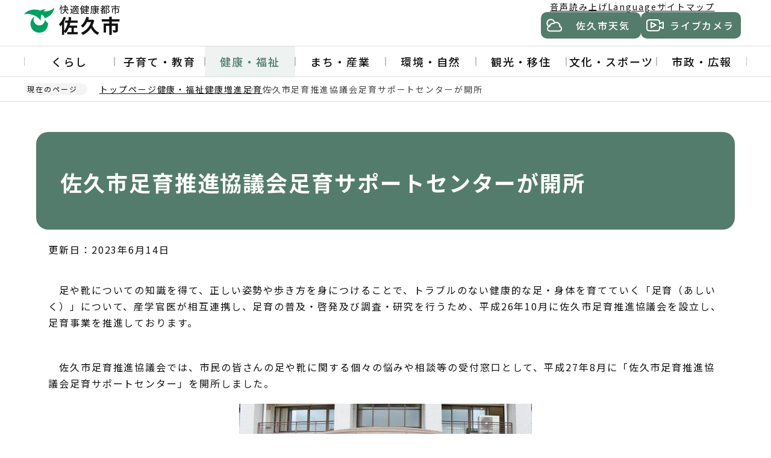

--- FILE ---
content_type: text/html
request_url: https://www.city.saku.nagano.jp/kenko/kenkozoshin/ashiiku/asiikusaposen.html
body_size: 6807
content:
<!DOCTYPE html>
<html lang="ja" prefix="og: http://ogp.me/ns# article: http://ogp.me/ns/article#">
    <head>
        <meta charset="UTF-8">
        <meta name="Author" content="Saku city">
        <meta http-equiv="X-UA-Compatible" content="IE=edge">
        <meta name="viewport" content="width=device-width,initial-scale=1.0">
        <meta name="format-detection" content="telephone=no">
        <meta property="og:title" content="佐久市足育推進協議会足育サポートセンターが開所">
        <meta property="og:type" content="article">
        <meta property="og:url" content="http://www.city.saku.nagano.jp/kenko/kenkozoshin/ashiiku/asiikusaposen.html">
        <meta property="og:image" content="https://www.city.saku.nagano.jp/images/ogp.png">
        <meta property="og:description" content="">
        
        
        <link rel="shortcut icon" href="/favicon.ico">
        <link rel="apple-touch-icon" href="/images/apple-touch-icon.png">
        

<title>佐久市足育推進協議会足育サポートセンターが開所 | 佐久市ホームページ</title>
<link rel="stylesheet" href="/css/2024_style.wysiwyg.css" media="all">
<link rel="stylesheet" href="/css/2024_style.tableconverter.css" media="all">
<link rel="stylesheet" href="/css/2024_style_common.css" media="all">
<link rel="stylesheet" href="/css/2024_style_print.css" media="print">
<link rel="stylesheet" href="/css/lightbox.css" media="screen">
<script src="/js/jquery-3.7.1.min.js"></script>
<script src="/js/analyticscode.js"></script>

 
        
        <!-- google-analytics -->
    </head>
    <body id="base">
        
        
<div id="basebg">
<!-- scs_jyogai_start -->
<noscript>
    <p class="jsmessage">佐久市ホームページではJavaScriptを使用しています。JavaScriptの使用を有効にしていない場合は、一部の機能が正確に動作しない恐れがあります。<br>お手数ですがJavaScriptの使用を有効にしてください。</p>
</noscript>
<div class="blockjump txtno-display"><a id="PTOP">このページの先頭です</a></div>
<div id="blockskip">
    <a href="#CONT" class="skip">このページの本文へ移動</a>
</div>
<header class="header">
    <div class="header__inner">
        <div class="header__top">
            <div class="header__top-inner">
                <div class="header__logo">
                    <a href="/index.html"><img src="/images/2024_header_logo.png" alt="快適健康都市 佐久市" width="164" height="50" class="header__logo-img"></a>
                </div>
                <div class="header__nav">
                    <ul class="header-guide">
                        <li class="header-guide__item"><a href="https://www.zoomsight-sv.jp/SKC/controller/index.html#https://www.city.saku.nagano.jp/">音声読み上げ</a></li>
                        <li class="header-guide__item"><a href="/multilingual/index.html">Language</a></li>
                        <li class="header-guide__item"><a href="/sitemap.html">サイトマップ</a></li>
                    </ul>
                    <div class="header__btn-area">
                        <a href="/oyakudachi/tenki.html" class="button button--weather">佐久市天気</a>
                        <a href="/oyakudachi/livecamera.html" class="button button--live-camera">ライブカメラ</a>
                    </div>
                </div>
                <div class="header__nav-sp">
                    <button class="button-nav-sp button-nav-sp--search">検索</button>
                    <button class="button-nav-sp button-nav-sp--menu">メニュー</button>
                </div>
            </div>
        </div>
        <!-- ======▼spメニュー▼======= -->
        <div class="sp-menu">
            <div class="sp-menu__inner">
                <div class="sp-menu__top">
                    <ul class="sp-gnavi">
                        <li class="sp-gnavi__item"><a href="/kurashi/index.html">くらし</a></li>
                        <li class="sp-gnavi__item"><a href="/kyoiku/index.html">子育て・教育</a></li>
                        <li class="sp-gnavi__item"><a href="/kenko/index.html">健康・福祉</a></li>
                        <li class="sp-gnavi__item"><a href="/machizukuri/index.html">まち・産業</a></li>
                        <li class="sp-gnavi__item"><a href="/kankyo_shizen/index.html">環境・自然</a></li>
                        <li class="sp-gnavi__item"><a href="/kanko/index.html">観光・移住</a></li>
                        <li class="sp-gnavi__item"><a href="/bunka/index.html">文化・スポーツ</a></li>
                        <li class="sp-gnavi__item"><a href="/shisei/index.html">市政・広報</a></li>
                    </ul>
                    <ul class="sp-guide">
                        <li class="sp-guide__item"><a href="https://www.zoomsight-sv.jp/SKC/controller/index.html#https://www.city.saku.nagano.jp/">音声読み上げ</a></li>
                        <li class="sp-guide__item"><a href="/multilingual/index.html">Language</a></li>
                        <li class="sp-guide__item"><a href="/sitemap.html">サイトマップ</a></li>
                    </ul>
                </div>
                <ul class="sp-btn-area">
                    <li class="sp-btn-area__item sp-btn-area__item--weather"><a href="/oyakudachi/tenki.html">佐久市天気</a></li>
                    <li class="sp-btn-area__item sp-btn-area__item--live-camera"><a href="/oyakudachi/livecamera.html">ライブカメラ</a></li>
                </ul>
            </div>
        </div>
        <div class="sp-search">
            <div class="sp-search__inner">
                <div class="h0search"></div>
            </div>
        </div>
        <!-- ========▲spメニュー▲========= -->
        <!-- ======▼グロナビ▼======= -->
        <div class="header__gnavi">
            <nav>
                <ul class="gnavi">
                    <li class="gnavi__item">
                        <a href="/kurashi/index.html" class="gnavi__link">くらし</a>
                        <div class="sub-menu">
                            <div class="sub-menu__inner">
                                <div class="sub-menu__top">
                                    <p class="sub-menu__title"><a href="/kurashi/index.html" class="sub-menu__title-link">くらし</a></p>
                                    <button type="button" class="button button--gnavi-close">閉じる</button>
                                </div>
                                <ul class="sub-menu__item">
                                    
                                        
                                            <li class="sub-menu__item-list">
                                                <a href="/kurashi/kyujitsuyakan/index.html" class="sub-menu__item-link">
                                                    休日・夜間窓口
                                                </a>
                                            </li>
                                        
                                            <li class="sub-menu__item-list">
                                                <a href="/kurashi/hojokin_itiran/index.html" class="sub-menu__item-link">
                                                    補助金等一覧
                                                </a>
                                            </li>
                                        
                                            <li class="sub-menu__item-list">
                                                <a href="/kurashi/iza/index.html" class="sub-menu__item-link">
                                                    防災・防犯
                                                </a>
                                            </li>
                                        
                                            <li class="sub-menu__item-list">
                                                <a href="/kurashi/shinsei_todokede/index.html" class="sub-menu__item-link">
                                                    申請・届出
                                                </a>
                                            </li>
                                        
                                            <li class="sub-menu__item-list">
                                                <a href="/kurashi/koseki_juminhyo/index.html" class="sub-menu__item-link">
                                                    戸籍・住民票
                                                </a>
                                            </li>
                                        
                                            <li class="sub-menu__item-list">
                                                <a href="/kurashi/mynumber/index.html" class="sub-menu__item-link">
                                                    マイナンバー
                                                </a>
                                            </li>
                                        
                                            <li class="sub-menu__item-list">
                                                <a href="/kurashi/zeikin_hokenryo/index.html" class="sub-menu__item-link">
                                                    税金・保険料
                                                </a>
                                            </li>
                                        
                                            <li class="sub-menu__item-list">
                                                <a href="/kurashi/gomi_recycle/index.html" class="sub-menu__item-link">
                                                    ごみ・リサイクル
                                                </a>
                                            </li>
                                        
                                            <li class="sub-menu__item-list">
                                                <a href="/kurashi/jogesuidou/index.html" class="sub-menu__item-link">
                                                    水道・下水道
                                                </a>
                                            </li>
                                        
                                            <li class="sub-menu__item-list">
                                                <a href="/kurashi/tochi_jutaku/index.html" class="sub-menu__item-link">
                                                    土地・住宅
                                                </a>
                                            </li>
                                        
                                            <li class="sub-menu__item-list">
                                                <a href="/kurashi/anzen_doro_kasen/index.html" class="sub-menu__item-link">
                                                    公共交通・交通安全
                                                </a>
                                            </li>
                                        
                                            <li class="sub-menu__item-list">
                                                <a href="/kurashi/shohiseikatsu/index.html" class="sub-menu__item-link">
                                                    消費生活
                                                </a>
                                            </li>
                                        
                                            <li class="sub-menu__item-list">
                                                <a href="/kurashi/jinken_danjokyodo/index.html" class="sub-menu__item-link">
                                                    人権・男女共同
                                                </a>
                                            </li>
                                        
                                            <li class="sub-menu__item-list">
                                                <a href="/kurashi/living_foreigner/index.html" class="sub-menu__item-link">
                                                    定住外国人支援
                                                </a>
                                            </li>
                                        
                                            <li class="sub-menu__item-list">
                                                <a href="/kurashi/sodanmadoguchi/index.html" class="sub-menu__item-link">
                                                    相談窓口
                                                </a>
                                            </li>
                                        
                                    
                                </ul>
                            </div>
                        </div>
                    </li>
                    <li class="gnavi__item">
                        <a href="/kyoiku/index.html" class="gnavi__link">子育て・教育</a>
                        <div class="sub-menu">
                            <div class="sub-menu__inner">
                                <div class="sub-menu__top">
                                    <p class="sub-menu__title"><a href="/kyoiku/index.html" class="sub-menu__title-link">子育て・教育</a></p>
                                    <button type="button" class="button button--gnavi-close">閉じる</button>
                                </div>
                                <ul class="sub-menu__item">
                                    
                                        
                                            <li class="sub-menu__item-list">
                                                <a href="/kyoiku/kyoudousinken.html" class="sub-menu__item-link">
                                                    民法等の一部を改正する法律（父母の離婚後等の子の養育に関する見直し）について
                                                </a>
                                            </li>
                                        
                                            <li class="sub-menu__item-list">
                                                <a href="/kyoiku/kosodate/index.html" class="sub-menu__item-link">
                                                    子育て・保育
                                                </a>
                                            </li>
                                        
                                            <li class="sub-menu__item-list">
                                                <a href="/kyoiku/kyoiku/index.html" class="sub-menu__item-link">
                                                    学校・教育
                                                </a>
                                            </li>
                                        
                                    
                                </ul>
                            </div>
                        </div>
                    </li>
                    <li class="gnavi__item">
                        <a href="/kenko/index.html" class="gnavi__link">健康・福祉</a>
                        <div class="sub-menu">
                            <div class="sub-menu__inner">
                                <div class="sub-menu__top">
                                    <p class="sub-menu__title"><a href="/kenko/index.html" class="sub-menu__title-link">健康・福祉</a></p>
                                    <button type="button" class="button button--gnavi-close">閉じる</button>
                                </div>
                                <ul class="sub-menu__item">
                                    
                                        
                                            <li class="sub-menu__item-list">
                                                <a href="/kenko/kenkozoshin/index.html" class="sub-menu__item-link">
                                                    健康増進
                                                </a>
                                            </li>
                                        
                                            <li class="sub-menu__item-list">
                                                <a href="/kenko/kenshin_yobosesshu/index.html" class="sub-menu__item-link">
                                                    健診・予防接種
                                                </a>
                                            </li>
                                        
                                            <li class="sub-menu__item-list">
                                                <a href="/kenko/tiikiiryo/index.html" class="sub-menu__item-link">
                                                    地域医療
                                                </a>
                                            </li>
                                        
                                            <li class="sub-menu__item-list">
                                                <a href="/kenko/kokushika/index.html" class="sub-menu__item-link">
                                                    口腔歯科保健
                                                </a>
                                            </li>
                                        
                                            <li class="sub-menu__item-list">
                                                <a href="/kenko/fukushi/index.html" class="sub-menu__item-link">
                                                    地域福祉
                                                </a>
                                            </li>
                                        
                                            <li class="sub-menu__item-list">
                                                <a href="/kenko/fukushiiryo/index.html" class="sub-menu__item-link">
                                                    福祉医療
                                                </a>
                                            </li>
                                        
                                            <li class="sub-menu__item-list">
                                                <a href="/kenko/shogaishafukushi/index.html" class="sub-menu__item-link">
                                                    障がい者福祉
                                                </a>
                                            </li>
                                        
                                            <li class="sub-menu__item-list">
                                                <a href="/kenko/ikiiki/index.html" class="sub-menu__item-link">
                                                    高齢者福祉・介護
                                                </a>
                                            </li>
                                        
                                            <li class="sub-menu__item-list">
                                                <a href="/kenko/seikatsushien_hogo/index.html" class="sub-menu__item-link">
                                                    生活支援・生活保護
                                                </a>
                                            </li>
                                        
                                            <li class="sub-menu__item-list">
                                                <a href="/kenko/kokoro/index.html" class="sub-menu__item-link">
                                                    体・こころの相談
                                                </a>
                                            </li>
                                        
                                    
                                </ul>
                            </div>
                        </div>
                    </li>
                    <li class="gnavi__item">
                        <a href="/machizukuri/index.html" class="gnavi__link">まち・産業</a>
                        <div class="sub-menu">
                            <div class="sub-menu__inner">
                                <div class="sub-menu__top">
                                    <p class="sub-menu__title"><a href="/machizukuri/index.html" class="sub-menu__title-link">まち・産業</a></p>
                                    <button type="button" class="button button--gnavi-close">閉じる</button>
                                </div>
                                <ul class="sub-menu__item">
                                    
                                        
                                            <li class="sub-menu__item-list">
                                                <a href="/machizukuri/jigyosha/index.html" class="sub-menu__item-link">
                                                    事業者向け
                                                </a>
                                            </li>
                                        
                                            <li class="sub-menu__item-list">
                                                <a href="/machizukuri/toshi_machizukuri/index.html" class="sub-menu__item-link">
                                                    まちづくり
                                                </a>
                                            </li>
                                        
                                            <li class="sub-menu__item-list">
                                                <a href="/machizukuri/doro_koen_kenchiku/index.html" class="sub-menu__item-link">
                                                    道路・水路
                                                </a>
                                            </li>
                                        
                                            <li class="sub-menu__item-list">
                                                <a href="/machizukuri/koen/index.html" class="sub-menu__item-link">
                                                    公園
                                                </a>
                                            </li>
                                        
                                            <li class="sub-menu__item-list">
                                                <a href="/machizukuri/kosoku_kotsu/index.html" class="sub-menu__item-link">
                                                    高速交通
                                                </a>
                                            </li>
                                        
                                            <li class="sub-menu__item-list">
                                                <a href="/machizukuri/nogyo/index.html" class="sub-menu__item-link">
                                                    農業・水産業
                                                </a>
                                            </li>
                                        
                                            <li class="sub-menu__item-list">
                                                <a href="/machizukuri/shokogyo/index.html" class="sub-menu__item-link">
                                                    商工業
                                                </a>
                                            </li>
                                        
                                            <li class="sub-menu__item-list">
                                                <a href="/machizukuri/ringyo/index.html" class="sub-menu__item-link">
                                                    林業
                                                </a>
                                            </li>
                                        
                                    
                                </ul>
                            </div>
                        </div>
                    </li>
                    <li class="gnavi__item">
                        <a href="/kankyo_shizen/index.html" class="gnavi__link">環境・自然</a>
                        <div class="sub-menu">
                            <div class="sub-menu__inner">
                                <div class="sub-menu__top">
                                    <p class="sub-menu__title"><a href="/kankyo_shizen/index.html" class="sub-menu__title-link">環境・自然</a></p>
                                    <button type="button" class="button button--gnavi-close">閉じる</button>
                                </div>
                                <ul class="sub-menu__item">
                                    
                                        
                                            <li class="sub-menu__item-list">
                                                <a href="/kankyo_shizen/dobutsu_pet/index.html" class="sub-menu__item-link">
                                                    動物・ペット
                                                </a>
                                            </li>
                                        
                                            <li class="sub-menu__item-list">
                                                <a href="/kankyo_shizen/kankyo_kogai/index.html" class="sub-menu__item-link">
                                                    環境・公害
                                                </a>
                                            </li>
                                        
                                            <li class="sub-menu__item-list">
                                                <a href="/kankyo_shizen/mizushigen/index.html" class="sub-menu__item-link">
                                                    水資源保全
                                                </a>
                                            </li>
                                        
                                    
                                </ul>
                            </div>
                        </div>
                    </li>
                    <li class="gnavi__item">
                        <a href="/kanko/index.html" class="gnavi__link">観光・移住</a>
                        <div class="sub-menu">
                            <div class="sub-menu__inner">
                                <div class="sub-menu__top">
                                    <p class="sub-menu__title"><a href="/kanko/index.html" class="sub-menu__title-link">観光・移住</a></p>
                                    <button type="button" class="button button--gnavi-close">閉じる</button>
                                </div>
                                <ul class="sub-menu__item">
                                    
                                        
                                            <li class="sub-menu__item-list">
                                                <a href="/kanko/kanko/index.html" class="sub-menu__item-link">
                                                    観光
                                                </a>
                                            </li>
                                        
                                            <li class="sub-menu__item-list">
                                                <a href="/kanko/ijyuteijyu/index.html" class="sub-menu__item-link">
                                                    移住・定住
                                                </a>
                                            </li>
                                        
                                    
                                </ul>
                            </div>
                        </div>
                    </li>
                    <li class="gnavi__item">
                        <a href="/bunka/index.html" class="gnavi__link">文化・スポーツ</a>
                        <div class="sub-menu">
                            <div class="sub-menu__inner">
                                <div class="sub-menu__top">
                                    <p class="sub-menu__title"><a href="/bunka/index.html" class="sub-menu__title-link">文化・スポーツ</a></p>
                                    <button type="button" class="button button--gnavi-close">閉じる</button>
                                </div>
                                <ul class="sub-menu__item">
                                    
                                        
                                            <li class="sub-menu__item-list">
                                                <a href="/bunka/kokusupo_zensyousupo/index.html" class="sub-menu__item-link">
                                                    第82回国民スポーツ大会・第27回全国障害者スポーツ大会
                                                </a>
                                            </li>
                                        
                                            <li class="sub-menu__item-list">
                                                <a href="/bunka/sakubun/index.html" class="sub-menu__item-link">
                                                    文化施設
                                                </a>
                                            </li>
                                        
                                            <li class="sub-menu__item-list">
                                                <a href="/bunka/bunkazigyou/index.html" class="sub-menu__item-link">
                                                    文化事業
                                                </a>
                                            </li>
                                        
                                            <li class="sub-menu__item-list">
                                                <a href="/bunka/bunkazai/index.html" class="sub-menu__item-link">
                                                    文化財
                                                </a>
                                            </li>
                                        
                                            <li class="sub-menu__item-list">
                                                <a href="/bunka/shogai/index.html" class="sub-menu__item-link">
                                                    生涯学習
                                                </a>
                                            </li>
                                        
                                            <li class="sub-menu__item-list">
                                                <a href="/bunka/kokusaikouryu/index.html" class="sub-menu__item-link">
                                                    国際交流
                                                </a>
                                            </li>
                                        
                                            <li class="sub-menu__item-list">
                                                <a href="/bunka/sports/index.html" class="sub-menu__item-link">
                                                    スポーツ推進
                                                </a>
                                            </li>
                                        
                                            <li class="sub-menu__item-list">
                                                <a href="/bunka/sports_shisetsu/index.html" class="sub-menu__item-link">
                                                    スポーツ施設
                                                </a>
                                            </li>
                                        
                                    
                                </ul>
                            </div>
                        </div>
                    </li>
                    <li class="gnavi__item">
                        <a href="/shisei/index.html" class="gnavi__link">市政・広報</a>
                        <div class="sub-menu">
                            <div class="sub-menu__inner">
                                <div class="sub-menu__top">
                                    <p class="sub-menu__title"><a href="/shisei/index.html" class="sub-menu__title-link">市政・広報</a></p>
                                    <button type="button" class="button button--gnavi-close">閉じる</button>
                                </div>
                                <ul class="sub-menu__item">
                                    
                                        
                                            <li class="sub-menu__item-list">
                                                <a href="/shisei/kinenzigyou/index.html" class="sub-menu__item-link">
                                                    記念事業
                                                </a>
                                            </li>
                                        
                                            <li class="sub-menu__item-list">
                                                <a href="/shisei/profile/index.html" class="sub-menu__item-link">
                                                    佐久市の紹介
                                                </a>
                                            </li>
                                        
                                            <li class="sub-menu__item-list">
                                                <a href="/shisei/kakuka_annai/index.html" class="sub-menu__item-link">
                                                    市役所の組織
                                                </a>
                                            </li>
                                        
                                            <li class="sub-menu__item-list">
                                                <a href="/shisei/seisaku_shisaku/index.html" class="sub-menu__item-link">
                                                    政策・施策
                                                </a>
                                            </li>
                                        
                                            <li class="sub-menu__item-list">
                                                <a href="/shisei/johokokai_hogo/index.html" class="sub-menu__item-link">
                                                    情報公開
                                                </a>
                                            </li>
                                        
                                            <li class="sub-menu__item-list">
                                                <a href="/shisei/koho/index.html" class="sub-menu__item-link">
                                                    広報・情報配信
                                                </a>
                                            </li>
                                        
                                            <li class="sub-menu__item-list">
                                                <a href="/shisei/shisei_sanka/index.html" class="sub-menu__item-link">
                                                    市民協働
                                                </a>
                                            </li>
                                        
                                            <li class="sub-menu__item-list">
                                                <a href="/shisei/zaisei/index.html" class="sub-menu__item-link">
                                                    財政
                                                </a>
                                            </li>
                                        
                                            <li class="sub-menu__item-list">
                                                <a href="/shisei/kansa/index.html" class="sub-menu__item-link">
                                                    監査
                                                </a>
                                            </li>
                                        
                                            <li class="sub-menu__item-list">
                                                <a href="/shisei/senkyo/index.html" class="sub-menu__item-link">
                                                    選挙
                                                </a>
                                            </li>
                                        
                                            <li class="sub-menu__item-list">
                                                <a href="/shisei/saiyo/index.html" class="sub-menu__item-link">
                                                    職員採用
                                                </a>
                                            </li>
                                        
                                    
                                </ul>
                            </div>
                        </div>
                    </li>
                </ul>
            </nav>
        </div>
        <!-- ========▲グロナビ▲========= -->
    </div>
</header>
<nav class="breadcrumb" aria-label="現在の位置">
    <div class="breadcrumb__inner">
        <p class="breadcrumb__current">現在のページ</p>
        <ol class="breadcrumb__list">
            <li>
                <a href="/index.html">トップページ</a>
            </li>
            
                
                    <li><a href="../../index.html">健康・福祉</a></li>
                
                    <li><a href="../index.html">健康増進</a></li>
                
                    <li><a href="./index.html">足育</a></li>
                
                <li class="pk-thispage">佐久市足育推進協議会足育サポートセンターが開所</li>
            
        </ol>
    </div>
</nav>
<div class="blockjump txtno-display"><a id="CONT">本文ここから</a></div>
<main role="main" class="main">
<div class="container">
<div class="container__inner">

        
        

<div class="h1bg"><div class="c_h1img"><h1>佐久市足育推進協議会足育サポートセンターが開所</h1></div></div>




<div class="update clearfix"><p>更新日：2023年6月14日</p></div>




<div class="wysiwyg_wp"><p>　足や靴についての知識を得て、正しい姿勢や歩き方を身につけることで、トラブルのない健康的な足・身体を育てていく「足育（あしいく）」について、産学官医が相互連携し、足育の普及・啓発及び調査・研究を行うため、平成26年10月に佐久市足育推進協議会を設立し、足育事業を推進しております。</p></div>
<div class="wysiwyg_wp"><p><br>　佐久市足育推進協議会では、市民の皆さんの足や靴に関する個々の悩みや相談等の受付窓口として、平成27年8月に「佐久市足育推進協議会足育サポートセンター」を開所しました。</p></div>
<div class="img-area">
<p class="img-center"><img src="asiikusaposen.images/D80_5457.JPG" width="486" height="300" alt="開所式でのテープカットの様子"><br><span>8月28日に行われた開所式の様子</span></p>
</div>
<div class="wysiwyg_wp"><p>「足や靴について悩みがある」「何処に聞けばいいか分からない」など、足や靴に関してお困りの方はお気軽にご利用ください。</p><div class="h2bg"><div><h2>申込方法</h2></div></div><p><strong class="text-color-red"><span class="text-color-red">事前予約制になりますので、電話にてご予約ください。</span></strong></p><div class="h3bg"><div><h3> ご予約・お問い合わせ　</h3></div></div><p>☎0267-68-6680（佐久大学）</p><div class="h2bg"><div><h2>開所日</h2></div></div><p>毎週木曜日　午前9時から午前11時30分まで</p><div class="h2bg"><div><h2>場所</h2></div></div><p>佐久大学1号館（佐久市岩村田2384）</p><div class="h2bg"><div><h2>相談対象</h2></div></div><p>足や爪の痛みやトラブル、靴の選び方・履き方等に関すること<br>フットプリント計測による足圧分布の確認</p><div class="h2bg"><div><h2>内容</h2></div></div><p>協議会のスタッフが、足や靴に関するお悩みや相談をお聞きし、足の手入れ方法や爪の切り方、正しい靴の履き方など自宅でできるセルフケアの助言や指導、足育に関する情報提供を行い、トラブルの解消を図ります。<br>また、フットプリント計測による足圧分布を確認し、どのようなところに力が入ってしまっているか、外反母趾や浮指、タコやマメなどの有無を確認し、簡単にできるフットケアのアドバイスを行います。</p></div>
<div class="img-area">
    <p class="imglink-side4"><img src="asiikusaposen.images/futtopurinnto.JPG" width="161" height="220" alt="フットプリントの様子の写真"><span>フットプリント</span></p>
    <p class="imglink-side4"><img src="asiikusaposen.images/zu.JPG" width="165" height="220" alt="フットプリント採取図の写真"><span>フットプリント採取図</span></p>
    <p class="imglink-side4"><img src="asiikusaposen.images/asinokea.JPG" width="165" height="220" alt="足のケアの写真"><span>足のケア</span></p>
    <p class="imglink-side4"><img src="asiikusaposen.images/adobaisu.JPG" width="165" height="220" alt="アドバイスの写真"><span>アドバイス</span></p>
    </div>

<div class="saigaih2"><div><h2><strong class="text-color-blue"><span class="text-color-blue">担当係：保健医療政策係</span></strong></h2></div></div>









<div class="contact">


<div class="contact_box1 clearfix"><h2 class="contact_h2">お問い合わせ</h2>
<p class="innerLink"><a class="innerLink" href="https://www.city.saku.nagano.jp/soshiki/30/30030/index.html">市民健康部　健康づくり推進課</a></p>
</div>
<p>電話：0267-62-3196(健診推進係)、0267-62-3527(保健予防係)、0267-62-3189(健康増進係)、0267-63-3781(口腔歯科保健係) 、0267-62-3524(保健医療政策係)<br>
ファックス：0267-64-1157</p>
<p class="contact-email"><a class="innerLink" href="https://www.city.saku.nagano.jp/cgi-bin/formmail/formmail.cgi?d=kenko"><span>お問い合わせはこちらから</span></a></p>


</div>












        
        
            <div class="page-bottom">
                <div class="page-bottom__inner">
                    
                    <aside class="page-bottom__item page-bottom__item--localnavi">
                        <a href="javascript:void(0)" class="page-bottom__title">足育</a>
                        <div class="page-bottom__content">
                            <ul class="page-bottom__list">
                                
                                        <li>
                                            <a href="/kenko/kenkozoshin/ashiiku/ashiiku_shokuiku.html">
                                                足育×食育
                                            </a>
                                        </li>
                                
                                        <li>
                                            <a href="/kenko/kenkozoshin/ashiiku/taisou01.html">
                                                小中学生向け足育体操
                                            </a>
                                        </li>
                                
                                        <li>
                                            <a href="/kenko/kenkozoshin/ashiiku/oyako.html">
                                                【令和7年度参加者募集】親子で足育教室
                                            </a>
                                        </li>
                                
                                        <li>
                                            <a href="/kenko/kenkozoshin/ashiiku/genizukurishienkin.html">
                                                地域発元気づくり支援金　佐久地域優良事例「知事表彰」に選定
                                            </a>
                                        </li>
                                
                                        <li>
                                            <a href="/kenko/kenkozoshin/ashiiku/asiiku.html">
                                                [佐久っと足育体操」を考案！
                                            </a>
                                        </li>
                                
                                        <li>
                                            <a href="/kenko/kenkozoshin/ashiiku/ashiikusuishin.html">
                                                佐久市足育推進協議会
                                            </a>
                                        </li>
                                
                                        <li>
                                            <span class="now">
                                                佐久市足育推進協議会足育サポートセンターが開所
                                            </span>
                                        </li>
                                
                                        <li>
                                            <a href="/kenko/kenkozoshin/ashiiku/mamamo.html">
                                                子育て応援情報誌「mamamo（ママモ）」に足育が掲載
                                            </a>
                                        </li>
                                
                            </ul>
                        </div>
                    </aside>
                    
                    
                </div>
            </div>
            </div><!-- container__inner -->
            </div><!-- container -->
            </main><!-- main -->
            <footer class="footer">
                <div class="footer__link">
                    <ul class="footer__list">
                        <li><a href="/site_gaiyou/index.html">このサイトについて</a></li>
                        <li><a href="/site_gaiyou/kojinjoho.html">個人情報の取扱いについて</a></li>
                        <li><a href="/site_gaiyou/link.html">リンク集</a></li>
                        <li><a href="/cgi-bin/formmail/formmail.cgi?d=office">市へのお問い合わせ</a></li>
                    </ul>
                </div>
                <div class="footer__inner">
                    <div class="footer__left">
                        <div class="footer__top">
                            <p class="footer__title">佐久市役所</p>
                            <p class="footer__number">法人番号：2000020202177</p>
                        </div>
                        <dl class="footer__info">
                            <dt>住所</dt>
                            <dd>〒385-8501　長野県佐久市中込3056</dd>
                        </dl>
                        <dl class="footer__info">
                            <dt>電話番号</dt>
                            <dd><span class="pc-only">0267-62-2111（代表）</span>
                                <span class="sp-only"><a href="tel:0267-62-2111" class="footer__tel">0267-62-2111</a>（代表）</span>
                            </dd>
                        </dl>
                        <dl class="footer__info">
                            <dt>ファックス</dt>
                            <dd><span class="pc-only">0267-63-1680（総務部）</span>
                                <span class="sp-only"><a href="tel:0267-63-1680" class="footer__tel">0267-63-1680</a>（総務部）</span></dd>
                        </dl>
                    </div>
                    <div class="footer__right">
                        <div class="footer__btn-area">
                            <a href="/shisei/kakuka_annai/soshiki_ichiran.html" class="button button--footer">組織一覧</a>
                            <a href="/shisei/kakuka_annai/index.html" class="button button--footer">各課のご案内</a>
                            <a href="/site_gaiyou/index.html" class="button button--footer">このサイトについて</a>
                            <a href="/shisei/kakuka_annai/renrakusaki/index.html" class="button button--footer">公共施設連絡先一覧</a>
                        </div>
                    </div>
                </div>
                <div class="footer__copyright">&copy; Saku City</div>
                <button class="pagetop"><img src="/images/2024_pagetop_button.png" alt="先頭へ戻る" width="70" height="70"></button>
            </footer>
            </div><!-- /basebg -->
            <script src="/js/2024_jquery.cookie.js"></script>
            <script src="/js/2024_slick.min.js"></script>
            <script src="/js/2024_common.js"></script>
        
    </body>
</html>

--- FILE ---
content_type: application/javascript
request_url: https://www.city.saku.nagano.jp/js/2024_common.js
body_size: 2001
content:
// google検索
$(function () {
    $('.h0search').load('/files/gsearch.html');
});

// スマホテーブルスクロール
$(function () {
    if (window.matchMedia('(max-width:768px)').matches) {
        var smphTable = $('.table01');
        if (smphTable.length) {
            var TableWidth = 600;
            var scrollOff = '画面サイズに合わせて閲覧';
            var scrollOn = 'スクロール操作で閲覧';
            smphTable.each(function () {
                var StyleWidth = $(this)[0].computedStyleMap().get('width').value;
                StyleWidth = StyleWidth + '%';
                var scrollBtn = $('<div class="scroll_table_switch"><a href="javascript:void(0);" class="scroll">' + scrollOff + '</a></div>');
                $(this).not('#calendarlist').before(scrollBtn);
                $(this).not('#calendarlist').wrap('<div class="scroll_table"></div>');
                $(this).not('#calendarlist').css({
                    width: TableWidth,
                });
                $(this).not('#calendarlist').removeAttr('align');
                scrollBtn.find('a').click(function () {
                    if ($(this).hasClass('scroll')) {
                        $(this).removeClass('scroll').parent().next().children().css({ width: 'auto' }).unwrap();

                        $(this).text(scrollOn);
                        $(this).parents('.table_data').removeClass('scroll');
                    } else {
                        $(this).addClass('scroll').parent().next().wrap('<div class="scroll_table"></div>').css({ width: TableWidth });
                        $(this).text(scrollOff);
                        $(this).parents('.table_data').addClass('scroll');
                    }
                });
            });
        }
    }
});

// スマホテーブルスクロール文章内
$(function () {
    if (window.matchMedia('(max-width:768px)').matches) {
        var smphTable02 = $('.wysiwyg_wp table');
        if (smphTable02.length) {
            var TableWidth02 = 600;
            var scrollOff02 = '画面サイズに合わせて閲覧';
            var scrollOn02 = 'スクロール操作で閲覧';
            smphTable02.each(function () {
                var StyleWidth02 = $(this)[0].computedStyleMap().get('width').value;
                StyleWidth02 = StyleWidth02 + '%';
                var scrollBtn02 = $('<div class="scroll_table_switch clearfix pc-none"><a href="javascript:void(0);" class="scroll">' + scrollOff02 + '</a></div>');
                $(this).not('#calendarlist').before(scrollBtn02);
                $(this).not('#calendarlist').wrap('<div class="scroll_table"></div>');
                $(this).not('#calendarlist').css({
                    width: TableWidth02,
                });
                $(this).not('#calendarlist').removeAttr('align');
                scrollBtn02.find('a').click(function () {
                    if ($(this).hasClass('scroll')) {
                        $(this).removeClass('scroll').parent().next().children().css({ width: 'auto' }).unwrap();
                        $(this).text(scrollOn02);
                        $(this).parents('.table_data').removeClass('scroll');
                    } else {
                        $(this).addClass('scroll').parent().next().wrap('<div class="scroll_table"></div>').css({ width: TableWidth02 });
                        $(this).text(scrollOff02);
                        $(this).parents('.table_data').addClass('scroll');
                    }
                });
            });
        }
    }
});

//スマホカレンダースクロール
$(function () {
    if (window.matchMedia('(max-width:768px)').matches) {
        var smphTable03 = $('.calender__table');
        if (smphTable03.length) {
            var TableWidth03 = 1200;
            var scrollOff03 = '画面サイズに合わせて閲覧';
            var scrollOn03 = 'スクロール操作で閲覧';
            smphTable03.each(function () {
                var StyleWidth03 = $(this)[0].computedStyleMap().get('width').value;
                StyleWidth03 = StyleWidth03 + '%';
                var scrollBtn03 = $('<div class="scroll_table_switch clearfix pc-none"><a href="javascript:void(0);" class="scroll">' + scrollOff03 + '</a></div>');
                $(this).not('#calendarlist').before(scrollBtn03);
                $(this).not('#calendarlist').wrap('<div class="scroll_table"></div>');
                $(this).not('#calendarlist').css({
                    width: TableWidth03,
                });
                $(this).not('#calendarlist').removeAttr('align');
                scrollBtn03.find('a').click(function () {
                    if ($(this).hasClass('scroll')) {
                        $(this).removeClass('scroll').parent().next().children().css({ width: 'auto' }).unwrap();
                        $(this).text(scrollOn03);
                        $(this).parents('.table_data').removeClass('scroll');
                    } else {
                        $(this).addClass('scroll').parent().next().wrap('<div class="scroll_table"></div>').css({ width: TableWidth03 });
                        $(this).text(scrollOff03);
                        $(this).parents('.table_data').addClass('scroll');
                    }
                });
            });
        }
    }
});

// グロナビ開閉
$(function () {
    $('.gnavi__link').each(function () {
        var allsubmenu = $('.sub-menu');
        var btn = $(this);
        var submenu = $(this).next();
        btn.click(function () {
            if ($(this).hasClass('js-open')) {
                $(this).removeClass('js-open');
                $(submenu).removeClass('js-show');
            } else {
                $('.gnavi__link').removeClass('js-open');
                $(allsubmenu).removeClass('js-show');
                $(btn).addClass('js-open');
                $(submenu).addClass('js-show');
            }
            return false;
        });
    });

    $('.button--gnavi-close').click(function () {
        $('.gnavi__link').removeClass('js-open');
        $('.sub-menu').removeClass('js-show');
    });
});

// spメニュー開閉
$(function () {
    $('.button-nav-sp--search').click(function () {
        if (!$('.button-nav-sp--menu').hasClass('js-open')) {
            $('body').toggleClass('js-fixed');
        }
        $(this).toggleClass('js-open');
        $('.sp-search').toggleClass('js-show');
        $('.button-nav-sp--menu').removeClass('js-open');
        $('.sp-menu').removeClass('js-show');
        $('.button-nav-sp--menu').text('メニュー');

        if ($('.button-nav-sp--search').hasClass('js-open')) {
            $(this).text('閉じる');
        } else {
            $('.button-nav-sp--search').text('検索');
        }
    });
    $('.button-nav-sp--menu').click(function () {
        if (!$('.button-nav-sp--search').hasClass('js-open')) {
            $('body').toggleClass('js-fixed');
        }
        $(this).toggleClass('js-open');
        $('.sp-menu').toggleClass('js-show');
        $('.button-nav-sp--search').removeClass('js-open');
        $('.sp-search').removeClass('js-show');
        $('.button-nav-sp--search').text('検索');

        if ($('.button-nav-sp--menu').hasClass('js-open')) {
            $(this).text('閉じる');
        } else {
            $('.button-nav-sp--menu').text('メニュー');
        }
    });
});

// トップへ戻る
$(function () {
    var pagetop = $('.pagetop');
    pagetop.hide();
    $(window).scroll(function () {
        if ($(this).scrollTop() > 100) {
            pagetop.fadeIn();
        } else {
            pagetop.fadeOut();
        }
    });
    pagetop.click(function () {
        $('body, html').animate({ scrollTop: 0 }, 500);
        return false;
    });
});

// グロナビの現在地をアクティブにする
$(function () {
    if (location.pathname != '/') {
        $('.gnavi__link[href^="/' + location.pathname.split('/')[1] + '"]').addClass('js-active');
    }
});

// メニューアコーディオン
$(function () {
    $('.menulist--accordion .site-li').hide();
    $('.menulist--accordion .switch_btn').click(function () {
        $(this).toggleClass('js-active');
        $(this).next('.menulist--accordion .site-li').slideToggle();
    });
});

// ローカルナビアコーディオン
$(function () {
    $('.page-bottom__content').hide();
    $('.page-bottom__title').click(function () {
        $(this).toggleClass('js-active');
        $(this).next('.page-bottom__content').slideToggle();
    });
});

// カレンダーイベントを探すアコーディオン
$(function () {
    $('.category .calicon-li').hide();
    $('.category__accordion').click(function () {
        $(this).toggleClass('js-active');
        $(this).next('.category .calicon-li').slideToggle();
    });
});

// 議会ブランディングエリアスライダー
$(function () {
    if ($('.gikai-mv__left .slide-items').children().length > 1) {
        $('.gikai-mv__left .slide-items').slick({
            autoplay: true,
            autoplaySpeed: 6000,
            dots: true,
            arrows: false,
            appendDots: $('.slick-control__dots'),
        });
    } else {
        $('.gikai-mv__left .slick-control__button').hide();
    }

    $('.gikai-mv__left .slick-control__button').on('click', function () {
        if ($(this).hasClass('js-paused')) {
            $('.gikai-mv__left .slide-items').slick('slickPlay');
            $('.gikai-mv__left .slick-control__button > img').attr('src', '/images/2024_gikai_slick-stop_button.png');
            $('.gikai-mv__left .slick-control__button > img').attr('alt', '停止');
            $(this).removeClass('js-paused');
        } else {
            $('.gikai-mv__left .slide-items').slick('slickPause');
            $('.gikai-mv__left .slick-control__button > img').attr('src', '/images/2024_gikai_slick-play_button.png');
            $('.gikai-mv__left .slick-control__button > img').attr('alt', '再生');
            $(this).addClass('js-paused');
        }
    });
});

// 災害メニューアコーディオン
$(function () {
    if (window.matchMedia('(max-width:768px)').matches) {
        $('.saigai-menu__list').hide();
        $('.saigai-menu__title').click(function () {
            $(this).toggleClass('js-active');
            $(this).next('.saigai-menu__list').slideToggle();
        });
    }
});

// 災害トップへ戻る
$(function () {
    var pagetop = $('.pagetop-saigai__link');
    pagetop.hide();
    $(window).scroll(function () {
        if ($(this).scrollTop() > 100) {
            pagetop.fadeIn();
        } else {
            pagetop.fadeOut();
        }
    });
    pagetop.click(function () {
        $('body, html').animate({ scrollTop: 0 }, 500);
        return false;
    });
});

// 画像の拡大
$(function () {
    var num_p = $('p.imgdisplaynone').length;
    var num_a = $('a.openimg,innerLink').length;
    if (num_p != num_a) {
        return;
    }

    var p = '';
    var a = '';
    for (var i = 0; i < num_p; i++) {
        p = $('p.imgdisplaynone').eq(i);
        a = $('a.openimg,innerLink').eq(i);

        var src = p.children('img').attr('src');
        a.attr('href', src);
    }
});
